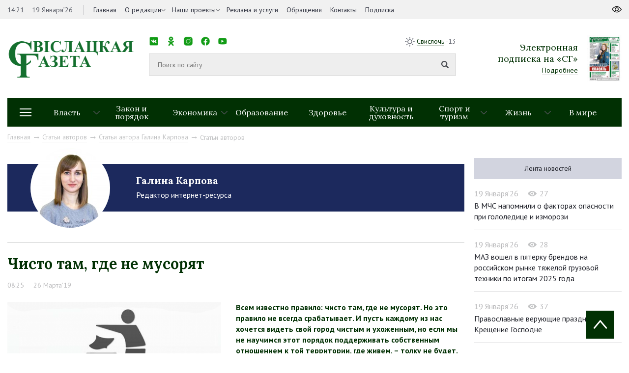

--- FILE ---
content_type: text/html; charset=UTF-8
request_url: https://svisgaz.by/authornews/galina/chisto-tam-gde-ne-musoryat.html
body_size: 15764
content:
<!DOCTYPE html>
<html xmlns="http://www.w3.org/1999/xhtml" xml:lang="ru" lang="ru">
<head>
<title>Чисто там, где не мусорят</title>
<meta http-equiv="X-UA-Compatible" content="IE=edge" />
<meta name="viewport" content="width=device-width, initial-scale=1.0">
<link rel="shortcut icon" type="image/png" href="/bitrix/templates/svisloch/images/favicon.png" />
<link rel="apple-touch-icon" sizes="114x114" href="/bitrix/templates/svisloch/images/favicon-retina.png">
<meta property="og:locale" content="ru_RU">
<meta property="og:title" content="Чисто там, где не мусорят">

<meta http-equiv="Content-Type" content="text/html; charset=UTF-8" />
<meta name="robots" content="index, follow" />
<meta name="keywords" content="Чисто там, где не мусорят" />
<meta name="description" content="Чисто там, где не мусорят" />
<link href="https://fonts.googleapis.com/css?family=Lora:400,700|PT+Sans:400,400i,700&amp;subset=cyrillic-ext" type="text/css"  rel="stylesheet" />
<link href="https://cdnjs.cloudflare.com/ajax/libs/normalize/6.0.0/normalize.min.css" type="text/css"  rel="stylesheet" />
<link href="/bitrix/cache/css/s1/svisloch/template_9563fe20a25da95b92249390c749c8ca/template_9563fe20a25da95b92249390c749c8ca_v1.css?1741036946223774" type="text/css"  data-template-style="true" rel="stylesheet" />
<script type="text/javascript" src="/bitrix/js/main/jquery/jquery-1.8.3.min.js?154259615593637"></script>
<script type="text/javascript" src="//yastatic.net/share2/share.js"></script>
<script type="text/javascript" src="//ulogin.ru/js/ulogin.js"></script>


<script type="text/javascript"  src="/bitrix/cache/js/s1/svisloch/template_49a54ae6826825198469d6dff8203c20/template_49a54ae6826825198469d6dff8203c20_v1.js?1741036949314167"></script>
<script type="text/javascript">var _ba = _ba || []; _ba.push(["aid", "eaab036ff7629210c334ddae5f69cd27"]); _ba.push(["host", "svisgaz.by"]); (function() {var ba = document.createElement("script"); ba.type = "text/javascript"; ba.async = true;ba.src = (document.location.protocol == "https:" ? "https://" : "http://") + "bitrix.info/ba.js";var s = document.getElementsByTagName("script")[0];s.parentNode.insertBefore(ba, s);})();</script>


<!-- Global site tag (gtag.js) - Google Analytics -->
<script data-skip-moving="true" async src="https://www.googletagmanager.com/gtag/js?id=G-8440JK86ET"></script>
<script data-skip-moving="true">
 window.dataLayer = window.dataLayer || [];
 function gtag(){dataLayer.push(arguments);}
 gtag('js', new Date());

 gtag('config', 'G-8440JK86ET');
</script>
<!-- Yandex Native Ads -->
<script data-skip-moving="true">window.yaContextCb=window.yaContextCb||[]</script>
<script data-skip-moving="true" src="https://yandex.ru/ads/system/context.js" async></script>

        
</head>
<body>
	<div id="panel"></div>
	<div id="wrapper">
        



		<header id="header">
			<div class="header-top">
				<div class="inner">
					<div class="header_left left">
						<div class="time_and_date">
							<span>14:21</span>
                                                        <span>19 Января’26</span>							
						</div>
                                            

    <nav class="main_menu">
    <ul>


	
	
		
							<li   ><a  href="/">Главная</a>
                                    </li>
			
		
	
	

	
	
					<li class="childs-in"><a 1 href="/about-us/">О редакции</a>

				<ul>

		
	
	

	
	
		
			
				<li ><a   href="/news/about/">Наша история</a></li>
			
		
	
	

			</ul></li>	
	
		
							<li   class="childs-in"><a  href="/news/proekty/">Наши проекты</a>
                                        <ul>
													<li><a href="/news/zhanochyya-lyesy-vayny/">Жаночыя лёсы вайны</a></li>
													<li><a href="/news/rasstralyanyya-lyesy/">Расстраляныя лёсы</a></li>
													<li><a href="/news/malenkiya-svedki-vyalikay-vayny/">Маленькія сведкі вялікай вайны</a></li>
													<li><a href="/news/mamina-slava/">Мамина слава</a></li>
													<li><a href="/news/batsko-skaya-khata/">Бацькоўская хата</a></li>
													<li><a href="/news/skarb-syameynaga-shchastsya/">Скарб сямейнага шчасця</a></li>
													<li><a href="/news/budushchee-regiona/">Будущее региона</a></li>
													<li><a href="/news/prizvanie-po-nasledstvu/">Призвание по наследству</a></li>
													<li><a href="/news/rabochiy-klass/">Рабочий класс</a></li>
													<li><a href="/news/trudom-i-serdtsem/">Трудом и сердцем</a></li>
						
                     
                       
                    </ul>
                                    </li>
			
		
	
	

	
	
		
							<li   ><a  href="/advertising/">Реклама и услуги</a>
                                    </li>
			
		
	
	

	
	
		
							<li   ><a  href="/redaction/">Обращения</a>
                                    </li>
			
		
	
	

	
	
		
							<li   ><a  href="/kontakty/">Контакты</a>
                                    </li>
			
		
	
	

	
	
		
							<li   ><a  href="https://grodnonews.by/podpiska.php">Подписка</a>
                                    </li>
			
		
	
	


                </ul>
    </nav>
					</div>
					<div class="header_right right">
						
					</div>
				</div>
			</div>
			<div class="inner">
				<div class="header-middle">
					<div class="logo">
                                            <a href="/">
                                            <img src="/upload/medialibrary/25d/25d31308905a97b499286456ff67e0e1.png">                                            </a>
					</div>
					<div class="search">
						<div class="top-menu">
							<nav class="social_networks">
								<span>Мы в социальных сетях:</span>
								<style>
.socials {
  list-style: none;
  padding: 0;
  display: flex;
  gap: 1px;
}

.socials li {
  display: inline-block;
}

.socials a {
  display: block;
  width: 20px; 
  height: 20px; 
  background-size: contain;
  background-repeat: no-repeat;
  background-position: center;
  text-indent: -9999px; 
}

.socials a.vk {
  background-image: url('/images/ico/vk.png');
}

.socials a.ok {
  background-image: url('/images/ico/ok.png');
}

.socials a.instagram {
  background-image: url('/images/ico/inst.png');
}

.socials a.facebook {
  background-image: url('/images/ico/fb.png');
}

.socials a.youtube {
  background-image: url('/images/ico/tube.png');
}

.socials a.telegram {
  background-image: url('/images/ico/tg.png');
}

.socials a.tiktok {
  background-image: url('/images/ico/tt.png');
}
</style>

<ul class="socials">
  <li><a href="https://vk.com/svisgaz" class="vk"></a></li>
  <li><a href="https://ok.ru/profile/564293756159" class="ok"></a></li>
  <li><a href="https://www.instagram.com/svisgazby/" class="instagram"></a></li>
  <li><a href="https://www.facebook.com/profile.php?id=100027651673594" class="facebook"></a></li>
  <li><a href="https://www.youtube.com/channel/UC5bqTmmtu-k03d9iZL7U91g" class="youtube"></a></li>
  <li><a href="https://t.me/nashasvisloch" class="telegram"></a></li>
  <li><a href="https://www.tiktok.com/@svisgazby?_t=ZM-8zwAjathoIG" class="tiktok"></a></li>
</ul>							</nav>
							<div class="weather right">
								<img src="/bitrix/templates/svisloch/images/sun.png">
								<span><a target="_blank" href="https://www.gismeteo.by/weather-svisloch-116710/3-days/">Свислочь</a> -13</span>
							</div>
						</div>
						<div class="middle-menu">
                                                          <form class="search_form" action="/search/">
                                                            <input type="text" id="search-input" value="" placeholder="Поиск по сайту" name="q">
                                                            <input type="submit">
                                                          </form>
							<!-- <div class="example">Например: <a href="javascript:void(0)" onclick="$('#search-input').val('Выборы Президента');">Выборы Президента</a></div> -->
						</div>
					</div>
                                        


<div class="subscription">
        <div class="text">
                <div class="h2">Электронная <br> подписка на «СГ»</div>
                <a href="http://belkiosk.by/svgaz">Подробнее</a>
        </div>
            <img src="/cache/upload/iblock/f6e/f6e0b901dea58a48eb2fb7abe31fc0cf-89x121.jpg" alt="номер газеты в pdf">
    </div>

                                    

				</div>
                            
                                

<div class="header-bottom">
    <div class="drop-menu-toggler">
        <div class="mt-1"></div>
        <div class="mt-2"></div>
        <div class="mt-3"></div>
    </div>
    <nav class="dropdown-menu">

        <ul>
                <ul>
                                                <li><a href="/news/rossiya-belarus-krepkoe-partnerstvo/">&quot;Россия – Беларусь: крепкое партнерство&quot;</a></li>
                                                    <li><a href="/news/80-let-pobedy-sovetskogo-naroda-v-velikoy-otechestvennoy-voyne/">80 лет Победы советского народа в Великой Отечественной войне</a></li>
                                                    <li><a href="/news/god-belorusskoy-zhenshchiny/">Год белорусской женщины</a></li>
                                                    <li><a href="/news/den-narodnogo-edinstva/">День народного единства</a></li>
                                                    <li><a href="/news/dialogovye-ploshchadki/">Диалоговые площадки</a></li>
                                                    <li><a href="/news/edinyy-den-informirovaniya/">Единый день информирования</a></li>
                                                    <li><a href="/news/karavay-fest-batskava-bulka/">Каравай-фест «Бацькава булка»</a></li>
                                                    <li><a href="/news/kiberbezopasnost/">Кибербезопасность</a></li>
                                                    <li><a href="/news/nashe-luchshee-nasha-lepshae/">Наше лучшее/Наша лепшае</a></li>
                                                    <li><a href="/news/protivodeystvie-ekstremizmu/">Противодействие экстремизму</a></li>
                                                    <li><a href="/news/sotrudnichestvo-s-nizhegorodskoy-oblastyu/">Сотрудничество с Нижегородской областью</a></li>
                                                    <li><a href="/news/fotonovosti/">Фотоновости</a></li>
                                        </ul>
        </ul>
    </nav>
    <nav class="sections">
        <ul>
            
									
					
					<li class="childs-in">
						<a href="/news/oficial/">Власть</a>

													<ul>
																	<li><a href="/news/mestupr/">Местное управление и самоуправление</a></li>
																	<li><a href="/news/vi-vsebelorusskoe-narodnoe-sobranie-/">VII Всебелорусское народное собрание</a></li>
																	<li><a href="/news/pryamye-linii-i-priem-grazhdan/">Прямые линии и прием граждан</a></li>
															</ul>
											</li>
									
					
					<li >
						<a href="/news/pravo/">Закон и порядок</a>

											</li>
									
					
					<li class="childs-in">
						<a href="/news/ekonomika/">Экономика</a>

													<ul>
																	<li><a href="/news/selhoz/">Сельское хозяйство</a></li>
																	<li><a href="/news/predprinimatelstvo/">Предпринимательство</a></li>
															</ul>
											</li>
									
					
					<li >
						<a href="/news/edu/">Образование</a>

											</li>
									
					
					<li >
						<a href="/news/zdorovie/">Здоровье</a>

											</li>
									
					
					<li >
						<a href="/news/culture/">Культура и духовность</a>

											</li>
									
					
					<li class="childs-in">
						<a href="/news/sport/">Спорт и туризм</a>

													<ul>
																	<li><a href="/news/turist/">Свислочь туристическая</a></li>
																	<li><a href="/news/svisloch-sportivnaya/">Свислочь спортивная</a></li>
															</ul>
											</li>
									
					
					<li class="childs-in">
						<a href="/news/zizn/">Жизнь</a>

													<ul>
																	<li><a href="/news/family/">Семья</a></li>
																	<li><a href="/news/kollek/">В трудовых коллективах</a></li>
																	<li><a href="/news/obshchestvennye-obedineniya/">Общественные объединения</a></li>
															</ul>
											</li>
									
					
					<li >
						<a href="/news/v-mire/">В мире</a>

											</li>
							
			<!--<li style="flex: 0 0 11.1111%;"><a href="https://svisgaz.by/news/proekty/">Проекты</a></li>-->
        </ul>
    </nav>


</div>




                            
                                                            <div class="navigation"><a href="/" title="Главная" itemprop="url">Главная</a><i class="fab fa-long-arrow-right"></i><a href="/authornews/" title="Статьи авторов" itemprop="url">Статьи авторов</a><i class="fab fa-long-arrow-right"></i><a href="/authornews/galina.html" title="Статьи автора Галина Карпова" itemprop="url">Статьи автора Галина Карпова</a><i class="fab fa-long-arrow-right"></i><span>Статьи авторов</span></div> 
                            			</div>
		</header>
		<div id="middle">
			<div class="inner">
				
<div class="container_with_aside">
<div class="h1 title_of_page"></div>


	    <div class="border_bottom_author">
            <div class="author_news">
                    <img src="/cache/upload/iblock/1b0/1b0fc350e1078df68761dd310c1712d7-162x162.jpg">
                    <div class="text">
                            <a href="/authornews/galina.html" class="h3">Галина Карпова</a>
                            <div class="h6">Редактор интернет-ресурса<br />
<br />
</div>
                    </div>
            </div>
    </div>
<div class="h1 title_of_page">Чисто там, где не мусорят</div>
<div class="article_data">
	<span>08:25</span>
        <span>26 Марта’19</span>
        </div>
<div class="article_title">
    	<div class="img">
            <img src="/cache/upload/iblock/54e/54eed6ec45a8e96c061693113b1f49eb-660x372.png">
        </div>
    	<span>Всем известно правило: чисто там, где не мусорят. Но это правило не всегда срабатывает. И пусть каждому из нас хочется видеть свой город чистым и ухоженным, но если мы не научимся этот порядок поддерживать собственным отношением к той территории, где живем, – толку не будет.</span>
</div>

<div class="full_interview">
Сейчас, весной, когда снег растаял, вдоль обочин дорог можно увидеть горы мусора. Окурки, фантики, жвачки, огрызки, салфетки, пакеты, бумажная посуда и прочие отходы, вылетающие из окна автомобиля на проезжую часть или обочину, — явление регулярное. Взгляду открываются многочисленные бутылки и упаковки, выброшенные проезжающими. Придорожный пейзаж становится безобразным, и любоваться за окном уже нечем.<br>
&nbsp;&nbsp;<br>
Надо ли доказывать, что авторы «картины» преимущественно горожане? Люди едут с дач, из мест отдыха и просто выбрасывают мусор в окно. Мусорить там, где отдыхаешь, большинству не хочется (хотя бывает и такое), а вот опорожнить багажник личной машины где-нибудь поодаль, на обочине, близ леска или в самом лесу – это можно! Некоторые поступают «более мудро»: они просто перевозят мусор с места на место – подальше, как говорится, от себя, поближе к другим. <br>
<br>
 Почему многие из водителей и их пассажиров считают, что выбросить из окна автомобиля бутылку, пакет или тот же окурок – это нормально?<br>
<br>
 Если говорить о пластмассовых отходах, то они наносят просто колоссальный вред. Пластик разлагается на протяжении сотен лет, в процессе выделяя разного рода вредные вещества. На большинстве свалок пластик сжигают с целью освобождения места для новых партий отходов, но при сжигании из пластика выделяются тяжелые металлы, разрушающие озоновый слой. Помимо этого, в результате сгорания образуется дым, который при попадании в организм человека или животного может привести к смертельно опасным заболеваниям и даже смерти. <br>
<br>
 Конечно, некоторые люди не придают большого значения проблеме мусора, поскольку не понимают, какой вред, помимо неприятного запаха, он может нанести. На самом же деле, ситуация критична. В составе отходов могут находиться ядовитые летучие вещества, химические соединения, тяжелые металлы, которые вместе с осадками могут попадать в водоемы через грунтовые воды.<br>
<br>
 Вот, например, в Сингапуре выбрасывание мусора мимо урны карается штрафом, а за повторные нарушения виновника могут приговорить к трудовым исправительным работам и даже тюремному заключению. А жевательная резинка была объявлена вселенским злом, и ее запрещено не только выбрасывать, но и вообще ввозить на территорию Сингапура или жевать – за это грозит крупный штраф. Запрет на жвачку действует с 1992 года: так власти борются с проблемой загрязнения улиц, скамеек, лифтов и асфальта. Подобные меры понятны: Сингапур – крупный мегаполис, и сотни тысяч постоянных жителей и гостей города, расположенного в жарком климате, могли бы очень быстро привести к экологической катастрофе. <br>
<br>
 Все хотят жить в чистом городе и чистой стране, но далеко не все выбрасывают мусор в специально отведенные для этого урны и контейнеры. <br>
<br>
 Каждый раз, выбрасывая мусор, задумайтесь о том, что вы оставляете вашим внукам и правнукам. Поймите наконец, что обочины – это не полигон для мусора и помните, что наша земля, наши дороги – это наше общее достояние. <br>
 <br>
 <i>► Штраф за выбрасывание мусора не в урны, контейнеры и другие места временного хранения отходов – от 5 до 50 базовых величин (от 127,5 до 1 275 бел. руб.&nbsp; или предупреждение);</i><br>
<i>
► за загрязнение мусором леса и другой древесно-кустарниковой растительности – до 20 базовых величин (до 510 бел. руб.&nbsp; или предупреждение);</i><br>
<i>
►&nbsp; за выбрасывание мусора из транспортных средств – от 1 до 2 базовых величин (от 25,5 до 51 бел. руб).</i><br>
 <br></div>
<div class="congratulation">
            <div class="author">
		<span class="bold">Текст:</span>
		<span>Галина Карпова</span>
	</div>
    	<div class="share right">
		<span>Поделиться:</span>
		<div class="ya-share2" data-services="vkontakte,facebook,odnoklassniki,twitter"></div>
	</div>
    </div>
<div class="last_article">

            <p><a href="/news/raznoe/do-vstrechi-na-subbotnike.html">Предыдущая статья</a></p>
	<a href="/news/raznoe/do-vstrechi-na-subbotnike.html" class="bold">До встречи на субботнике!</a>
    </div><!--AdFox START-->
<!--yandex_art-ads-by-->
<!--Площадка: svisgaz.by / Десктоп / растяжка-->
<!--Категория: <не задана>-->
<!--Тип баннера: Перетяжка 100%-->
<!--
<div id="adfox_165968474616623027"></div>
<script>
    window.yaContextCb.push(()=>{
        Ya.adfoxCode.create({
            ownerId: 393006,
            containerId: 'adfox_165968474616623027',
            params: {
                p1: 'cvijn',
                p2: 'y'
            }
        })
    })
</script> -->
<!--AdFox START-->
<!--yandex_art-ads-by-->
<!--Площадка: gp.by / Десктоп / Читайте также-->
<!--Категория: <не задана>-->
<!--Тип баннера: Перетяжка 100%-->
<!--
<div id="adfox_166514574698186966"></div>
<script>
    window.yaContextCb.push(()=>{
        Ya.adfoxCode.create({
            ownerId: 393006,
            containerId: 'adfox_166514574698186966',
            params: {
                p1: 'cujiv',
                p2: 'y'
            }
        })
    })
</script> -->



</div>

<aside id="sideRight">
<!--AdFox START--> <!--yandex_art-ads-by--> <!--Площадка: svisgaz.by / Десктоп / правый сайдбар--> <!--Категория: <не задана>--> <!--Тип баннера: Перетяжка 100%-->
<!--
<div id="adfox_165968431619035834">
</div>
 <script>
    window.yaContextCb.push(()=>{
        Ya.adfoxCode.create({
            ownerId: 393006,
            containerId: 'adfox_165968431619035834',
            params: {
                p1: 'cvijo',
                p2: 'y'
            }
        })
    })
</script>
-->
<div class="tabs">
	<ul>
            <li class="selected_second"><a href="/news/">Лента новостей</a></li> <!-- href="#more_read" -->
            
    </ul>
	<div>  <!-- id="more_read" -->


        <div class="block">
            <div class="info">
                    <div class="data">19 Января’26</div>
                    <div class="view"><img src="/images/eye_grey.png"><span>27</span></div>
            </div>
            <a href="/news/zizn/v-mchs-napomnili-o-faktorakh-opasnosti-pri-gololeditse-i-izmorozi.html">В МЧС напомнили о факторах опасности при гололедице и изморози</a>
    </div>
        <div class="block">
            <div class="info">
                    <div class="data">19 Января’26</div>
                    <div class="view"><img src="/images/eye_grey.png"><span>28</span></div>
            </div>
            <a href="/news/ekonomika/maz-voshel-v-pyaterku-brendov-na-rossiyskom-rynke-tyazheloy-gruzovoy-tekhniki-po-itogam-2025-goda.html">МАЗ вошел в пятерку брендов на российском рынке тяжелой грузовой техники по итогам 2025 года</a>
    </div>
        <div class="block">
            <div class="info">
                    <div class="data">19 Января’26</div>
                    <div class="view"><img src="/images/eye_grey.png"><span>37</span></div>
            </div>
            <a href="/news/culture/pravoslavnye-veruyushchie-prazdnuyut-kreshchenie-gospodne..html">Православные верующие празднуют Крещение Господне</a>
    </div>
        <div class="block">
            <div class="info">
                    <div class="data">18 Января’26</div>
                    <div class="view"><img src="/images/eye_grey.png"><span>156</span></div>
            </div>
            <a href="/news/pravo/imeesh-bespilotnik-znay-pravila-polzovaniya-v-belarusi-vstupil-v-silu-novyy-zakon-kotoryy-uzhestocha.html">Имеешь беспилотник – знай правила пользования. В Беларуси вступил в силу новый закон, который ужесточает правила использования беспилотных летательных аппаратов (БПЛА)  и авиамоделей</a>
    </div>
        <div class="block">
            <div class="info">
                    <div class="data">18 Января’26</div>
                    <div class="view"><img src="/images/eye_grey.png"><span>167</span></div>
            </div>
            <a href="/news/oficial/poslednie-metry-rodiny-svetskiy-priem-nakazy-dlya-kadrov-i-ukaz-o-kriptobankakh-itogi-nedeli-prezide.html">Последние метры Родины, светский прием, наказы для кадров и указ о криптобанках. Итоги недели Президента </a>
    </div>
	</div>
</div>
 


</aside> 

 <br></div>
<footer id="footer">
	<div class="inner">
		<div class="footer-top">
			<div class="footer_logo">
				<img src="/images/logo_footer.png"> 
                <div class="filter-block">
                    <div class="filter-block-inner">
                    <span class="name">Архив: </span>
                    <form action="/news/" id="filter_date2">
                    <select name="date" class="date-select" onchange="$('#filter_date2').submit();">
                        <option value="">Выберите месяц</option>
                                                                                                                                                                                                <option value="01-2026">Январь 2026</option>
                                                                                                                                                                                                            <option value="12-2025">Декабрь 2025</option>
                                                                                                                            <option value="11-2025">Ноябрь 2025</option>
                                                                                                                            <option value="10-2025">Октябрь 2025</option>
                                                                                                                            <option value="09-2025">Сентябрь 2025</option>
                                                                                                                            <option value="08-2025">Август 2025</option>
                                                                                                                            <option value="07-2025">Июль 2025</option>
                                                                                                                            <option value="06-2025">Июнь 2025</option>
                                                                                                                            <option value="05-2025">Май 2025</option>
                                                                                                                            <option value="04-2025">Апрель 2025</option>
                                                                                                                            <option value="03-2025">Март 2025</option>
                                                                                                                            <option value="02-2025">Февраль 2025</option>
                                                                                                                            <option value="01-2025">Январь 2025</option>
                                                                                                                                                                                                            <option value="12-2024">Декабрь 2024</option>
                                                                                                                            <option value="11-2024">Ноябрь 2024</option>
                                                                                                                            <option value="10-2024">Октябрь 2024</option>
                                                                                                                            <option value="09-2024">Сентябрь 2024</option>
                                                                                                                            <option value="08-2024">Август 2024</option>
                                                                                                                            <option value="07-2024">Июль 2024</option>
                                                                                                                            <option value="06-2024">Июнь 2024</option>
                                                                                                                            <option value="05-2024">Май 2024</option>
                                                                                                                            <option value="04-2024">Апрель 2024</option>
                                                                                                                            <option value="03-2024">Март 2024</option>
                                                                                                                            <option value="02-2024">Февраль 2024</option>
                                                                                                                            <option value="01-2024">Январь 2024</option>
                                                                                                                                                                                                            <option value="12-2023">Декабрь 2023</option>
                                                                                                                            <option value="11-2023">Ноябрь 2023</option>
                                                                                                                            <option value="10-2023">Октябрь 2023</option>
                                                                                                                            <option value="09-2023">Сентябрь 2023</option>
                                                                                                                            <option value="08-2023">Август 2023</option>
                                                                                                                            <option value="07-2023">Июль 2023</option>
                                                                                                                            <option value="06-2023">Июнь 2023</option>
                                                                                                                            <option value="05-2023">Май 2023</option>
                                                                                                                            <option value="04-2023">Апрель 2023</option>
                                                                                                                            <option value="03-2023">Март 2023</option>
                                                                                                                            <option value="02-2023">Февраль 2023</option>
                                                                                                                            <option value="01-2023">Январь 2023</option>
                                                                                                                                                                                                            <option value="12-2022">Декабрь 2022</option>
                                                                                                                            <option value="11-2022">Ноябрь 2022</option>
                                                                                                                            <option value="10-2022">Октябрь 2022</option>
                                                                                                                            <option value="09-2022">Сентябрь 2022</option>
                                                                                                                            <option value="08-2022">Август 2022</option>
                                                                                                                            <option value="07-2022">Июль 2022</option>
                                                                                                                            <option value="06-2022">Июнь 2022</option>
                                                                                                                            <option value="05-2022">Май 2022</option>
                                                                                                                            <option value="04-2022">Апрель 2022</option>
                                                                                                                            <option value="03-2022">Март 2022</option>
                                                                                                                            <option value="02-2022">Февраль 2022</option>
                                                                                                                            <option value="01-2022">Январь 2022</option>
                                                                                                                                                                                                            <option value="12-2021">Декабрь 2021</option>
                                                                                                                            <option value="11-2021">Ноябрь 2021</option>
                                                                                                                            <option value="10-2021">Октябрь 2021</option>
                                                                                                                            <option value="09-2021">Сентябрь 2021</option>
                                                                                                                            <option value="08-2021">Август 2021</option>
                                                                                                                            <option value="07-2021">Июль 2021</option>
                                                                                                                            <option value="06-2021">Июнь 2021</option>
                                                                                                                            <option value="05-2021">Май 2021</option>
                                                                                                                            <option value="04-2021">Апрель 2021</option>
                                                                                                                            <option value="03-2021">Март 2021</option>
                                                                                                                            <option value="02-2021">Февраль 2021</option>
                                                                                                                            <option value="01-2021">Январь 2021</option>
                                                                                                                                                                                                            <option value="12-2020">Декабрь 2020</option>
                                                                                                                            <option value="11-2020">Ноябрь 2020</option>
                                                                                                                            <option value="10-2020">Октябрь 2020</option>
                                                                                                                            <option value="09-2020">Сентябрь 2020</option>
                                                                                                                            <option value="08-2020">Август 2020</option>
                                                                                                                            <option value="07-2020">Июль 2020</option>
                                                                                                                            <option value="06-2020">Июнь 2020</option>
                                                                                                                            <option value="05-2020">Май 2020</option>
                                                                                                                            <option value="04-2020">Апрель 2020</option>
                                                                                                                            <option value="03-2020">Март 2020</option>
                                                                                                                            <option value="02-2020">Февраль 2020</option>
                                                                                                                            <option value="01-2020">Январь 2020</option>
                                                                                                                                                                                                            <option value="12-2019">Декабрь 2019</option>
                                                                                                                            <option value="11-2019">Ноябрь 2019</option>
                                                                                                                            <option value="10-2019">Октябрь 2019</option>
                                                                                                                            <option value="09-2019">Сентябрь 2019</option>
                                                                                                                            <option value="08-2019">Август 2019</option>
                                                                                                                            <option value="07-2019">Июль 2019</option>
                                                                                                                            <option value="06-2019">Июнь 2019</option>
                                                                                                                            <option value="05-2019">Май 2019</option>
                                                                                                                            <option value="04-2019">Апрель 2019</option>
                                                                                                                            <option value="03-2019">Март 2019</option>
                                                                                                                            <option value="02-2019">Февраль 2019</option>
                                                                                                                            <option value="01-2019">Январь 2019</option>
                                                                                                                                                                                                            <option value="12-2018">Декабрь 2018</option>
                                                                                                                            <option value="11-2018">Ноябрь 2018</option>
                                                                                                                            <option value="10-2018">Октябрь 2018</option>
                                                                                                                            <option value="09-2018">Сентябрь 2018</option>
                                                                                                                            <option value="08-2018">Август 2018</option>
                                                                                                                            <option value="07-2018">Июль 2018</option>
                                                                                                                            <option value="06-2018">Июнь 2018</option>
                                                                                                                            <option value="05-2018">Май 2018</option>
                                                                                                                            <option value="04-2018">Апрель 2018</option>
                                                                                                                            <option value="03-2018">Март 2018</option>
                                                                                                                            <option value="02-2018">Февраль 2018</option>
                                                                                                                            <option value="01-2018">Январь 2018</option>
                                                                                                                                                                                                            <option value="12-2017">Декабрь 2017</option>
                                                                                                                            <option value="11-2017">Ноябрь 2017</option>
                                                                                                                            <option value="10-2017">Октябрь 2017</option>
                                                                                                                            <option value="09-2017">Сентябрь 2017</option>
                                                                                                                            <option value="08-2017">Август 2017</option>
                                                                                                                            <option value="07-2017">Июль 2017</option>
                                                                                                                            <option value="06-2017">Июнь 2017</option>
                                                                                                                            <option value="05-2017">Май 2017</option>
                                                                                                                            <option value="04-2017">Апрель 2017</option>
                                                                                                                            <option value="03-2017">Март 2017</option>
                                                                                                                            <option value="02-2017">Февраль 2017</option>
                                                                                                                            <option value="01-2017">Январь 2017</option>
                                                                                                                                                                                                            <option value="12-2016">Декабрь 2016</option>
                                                                                                                            <option value="11-2016">Ноябрь 2016</option>
                                                                                                                            <option value="10-2016">Октябрь 2016</option>
                                                                                                                            <option value="09-2016">Сентябрь 2016</option>
                                                                                                                            <option value="08-2016">Август 2016</option>
                                                                                                                            <option value="07-2016">Июль 2016</option>
                                                                                                                            <option value="06-2016">Июнь 2016</option>
                                                                                                                            <option value="05-2016">Май 2016</option>
                                                                                                                            <option value="04-2016">Апрель 2016</option>
                                                                                                                            <option value="03-2016">Март 2016</option>
                                                                                                                            <option value="02-2016">Февраль 2016</option>
                                                                                                                            <option value="01-2016">Январь 2016</option>
                                                                                                                                                                                                            <option value="12-2015">Декабрь 2015</option>
                                                                                                                            <option value="11-2015">Ноябрь 2015</option>
                                                                                                                            <option value="10-2015">Октябрь 2015</option>
                                                                                                                            <option value="09-2015">Сентябрь 2015</option>
                                                                                                                            <option value="08-2015">Август 2015</option>
                                                                                                                            <option value="07-2015">Июль 2015</option>
                                                                                                                            <option value="06-2015">Июнь 2015</option>
                                                                                                                            <option value="05-2015">Май 2015</option>
                                                                                                                            <option value="04-2015">Апрель 2015</option>
                                                                                                                            <option value="03-2015">Март 2015</option>
                                                                                                                            <option value="02-2015">Февраль 2015</option>
                                                                                                                            <option value="01-2015">Январь 2015</option>
                                                                                                                                                                                                            <option value="12-2014">Декабрь 2014</option>
                                                                                                                            <option value="11-2014">Ноябрь 2014</option>
                                                                                                                            <option value="10-2014">Октябрь 2014</option>
                                                                                                                            <option value="09-2014">Сентябрь 2014</option>
                                                                                                                            <option value="08-2014">Август 2014</option>
                                                                                                                            <option value="07-2014">Июль 2014</option>
                                                                                                                            <option value="06-2014">Июнь 2014</option>
                                                                                                                            <option value="05-2014">Май 2014</option>
                                                                                                                            <option value="04-2014">Апрель 2014</option>
                                                                                                                            <option value="03-2014">Март 2014</option>
                                                                                                                            <option value="02-2014">Февраль 2014</option>
                                                                                                                            <option value="01-2014">Январь 2014</option>
                                                                                                                                                                                                            <option value="12-2013">Декабрь 2013</option>
                                                                                                                            <option value="11-2013">Ноябрь 2013</option>
                                                                                                                            <option value="10-2013">Октябрь 2013</option>
                                                                                                                            <option value="09-2013">Сентябрь 2013</option>
                                                                                                                            <option value="08-2013">Август 2013</option>
                                                                                                                            <option value="07-2013">Июль 2013</option>
                                                                                                                            <option value="06-2013">Июнь 2013</option>
                                                                                                                            <option value="05-2013">Май 2013</option>
                                                                                                                            <option value="04-2013">Апрель 2013</option>
                                                                                                                            <option value="03-2013">Март 2013</option>
                                                                                                                            <option value="02-2013">Февраль 2013</option>
                                                                                                                            <option value="01-2013">Январь 2013</option>
                                                                                                                                                                                                            <option value="12-2012">Декабрь 2012</option>
                                                                                                                            <option value="11-2012">Ноябрь 2012</option>
                                                                                                                            <option value="10-2012">Октябрь 2012</option>
                                                                                                                            <option value="09-2012">Сентябрь 2012</option>
                                                                                                                            <option value="08-2012">Август 2012</option>
                                                                                                                            <option value="07-2012">Июль 2012</option>
                                                                                                                            <option value="06-2012">Июнь 2012</option>
                                                                                                                            <option value="05-2012">Май 2012</option>
                                                                                                                            <option value="04-2012">Апрель 2012</option>
                                                                                                                            <option value="03-2012">Март 2012</option>
                                                                                                                            <option value="02-2012">Февраль 2012</option>
                                                                                                                            <option value="01-2012">Январь 2012</option>
                                                                                                                                                                                                            <option value="12-2011">Декабрь 2011</option>
                                                                                                                            <option value="11-2011">Ноябрь 2011</option>
                                                                                                                            <option value="10-2011">Октябрь 2011</option>
                                                                                                                            <option value="09-2011">Сентябрь 2011</option>
                                                                                                                            <option value="08-2011">Август 2011</option>
                                                                                                                            <option value="07-2011">Июль 2011</option>
                                                                                                                            <option value="06-2011">Июнь 2011</option>
                                                                                                                            <option value="05-2011">Май 2011</option>
                                                                                                                            <option value="04-2011">Апрель 2011</option>
                                                                                                                            <option value="03-2011">Март 2011</option>
                                                                                                                            <option value="02-2011">Февраль 2011</option>
                                                                                                                            <option value="01-2011">Январь 2011</option>
                                                                                                                                                                                                            <option value="12-2010">Декабрь 2010</option>
                                                                                                                            <option value="11-2010">Ноябрь 2010</option>
                                                                                                                            <option value="10-2010">Октябрь 2010</option>
                                                                                                                            <option value="09-2010">Сентябрь 2010</option>
                                                                                                                            <option value="08-2010">Август 2010</option>
                                                                                                                            <option value="07-2010">Июль 2010</option>
                                                                                                                            <option value="06-2010">Июнь 2010</option>
                                                                                                                            <option value="05-2010">Май 2010</option>
                                                                                                                            <option value="04-2010">Апрель 2010</option>
                                                                                                                            <option value="03-2010">Март 2010</option>
                                                                                                                            <option value="02-2010">Февраль 2010</option>
                                                                                                                            <option value="01-2010">Январь 2010</option>
                                                                                                                                                                                                            <option value="12-2009">Декабрь 2009</option>
                                                                                                                            <option value="11-2009">Ноябрь 2009</option>
                                                                                                                            <option value="10-2009">Октябрь 2009</option>
                                                                                                                            <option value="09-2009">Сентябрь 2009</option>
                                                                                                                            <option value="08-2009">Август 2009</option>
                                                                                                                            <option value="07-2009">Июль 2009</option>
                                                                                                                            <option value="06-2009">Июнь 2009</option>
                                                                                                                            <option value="05-2009">Май 2009</option>
                                                                                                                            <option value="04-2009">Апрель 2009</option>
                                                                                                                            <option value="03-2009">Март 2009</option>
                                                                                                                            <option value="02-2009">Февраль 2009</option>
                                                                                                                            <option value="01-2009">Январь 2009</option>
                                                                                                                                                                                                            <option value="12-2008">Декабрь 2008</option>
                                                                                                                            <option value="11-2008">Ноябрь 2008</option>
                                                                                                                            <option value="10-2008">Октябрь 2008</option>
                                                                                                                            <option value="09-2008">Сентябрь 2008</option>
                                                                                                                            <option value="08-2008">Август 2008</option>
                                                                                                                            <option value="07-2008">Июль 2008</option>
                                                                                                                            <option value="06-2008">Июнь 2008</option>
                                                                                                                            <option value="05-2008">Май 2008</option>
                                                                                                                            <option value="04-2008">Апрель 2008</option>
                                                                                                                            <option value="03-2008">Март 2008</option>
                                                                                                                            <option value="02-2008">Февраль 2008</option>
                                                                                                                            <option value="01-2008">Январь 2008</option>
                                                                            </select>
                    </form>
                    </div>
                </div>            
			</div>
			<div class="information">
				<span>Информация</span>
                            <div class="bottom-menu">
<ul>
		<li><a href="/about-us/">О нас</a></li>
		<li><a href="/advertising/">Рекламодателям</a></li>
		<li><a href="/redaction/">Обратная связь</a></li>
	</ul>
</div>                                
				
			</div>
			<div class="contacts">
				<a href="/kontakty/" class="title">Контакты</a>
                                    <br>
 231969, Гродненская область, г. Свислочь, ул. Комсомольская, 12.<br>
 <br>
 «Прямая линия» с населением района:<br>
 главный редактор&nbsp;Янюк Мария Александровна —&nbsp;14 января&nbsp;2026 года с 9.00 до 12.00 по телефону 7-32-46.<br>
 Личный прием граждан: первая среда месяца с 9.00 до 13.00.<br>								<!--<h2> <span style="font-size: 16pt;"><span style="font-size: 18pt;"><b>Контакты</b></span> </span></h2>
 <span style="font-size: 16pt;"> </span>
<p>
 <span style="font-size: 16pt;"> </span>
</p>
 <span style="font-size: 16pt;"> </span>
<p>
 <span style="font-size: 16pt;"> </span><span style="font-size: 16pt;">Адрес: 231969, г. Свислочь, ул. Комсомольская, 12.&nbsp;</span><span style="font-size: 16pt;"> </span>
</p>
 <span style="font-size: 16pt;"> </span>
<p>
 <span style="font-size: 16pt;"> </span><span style="font-size: 16pt;">Главный редактор Янюк Мария Александровна: 8 (01513) 7-32-46&nbsp;</span><span style="font-size: 16pt;"> </span>
</p>
 <span style="font-size: 16pt;"> </span>
<p>
 <span style="font-size: 16pt;"> </span><span style="font-size: 16pt;">«Прямая линия» с населением района: </span><br>
 <span style="font-size: 16pt;"> </span><span style="font-size: 16pt;">
	главный редактор – 1 октября 2025 года с 9.00 до 12.00 по телефону 8 (01513) 7-32-46.&nbsp;</span><span style="font-size: 16pt;"> </span>
</p>
 <span style="font-size: 16pt;"> </span>
<p>
 <span style="font-size: 16pt;"> </span><span style="font-size: 16pt;">Личный прием граждан: первая среда месяца с 9.00 до 13.00.&nbsp;</span><span style="font-size: 16pt;"> </span>
</p>
 <span style="font-size: 16pt;"> </span>
<p>
 <span style="font-size: 16pt;"> </span><span style="font-size: 16pt;">E-mail:&nbsp;</span><a href="mailto:info@svisgaz.by"><span style="font-size: 16pt;">info@svisgaz.by</span></a>
</p>
<p>
 <span style="font-size: 16pt;">Редактор отдела общественно-политической жизни <b>Турко Наталья Петровна</b>: 8 (01513) 7-32-84 </span>
</p>
<span style="font-size: 16pt;"> </span>
<p>
	<span style="font-size: 16pt;">
	Редактор информационно-аналитического отдела <b>Балыш Людмила Николаевна</b>: 8 (01513) 7-32-85 </span>
</p>
<span style="font-size: 16pt;"> </span>
<p>
	<span style="font-size: 16pt;">
	Корреспондент отдела общественно-политической жизни <b>Кобринец Ядвига Генриховна</b>: 8 (01513) 7-32-84 </span>
</p>
<span style="font-size: 16pt;"> </span>
<p>
	<span style="font-size: 16pt;">
	Корреспондент информационно-аналитического отдела <b>Лазарева Елизавета Евгеньевна</b>: 8 (01513) 7-32-85</span>
</p>
<h2> <span style="font-size: 16pt;"><span style="font-size: 18pt;"><b>Мы на карте</b></span> </span></h2>
 <iframe src="https://www.google.com/maps/embed?pb=!1m18!1m12!1m3!1d1184.201455585079!2d24.09030196000601!3d53.03833907206168!2m3!1f0!2f0!3f0!3m2!1i1024!2i768!4f13.1!3m3!1m2!1s0x46df883f9758710b%3A0x525d9204cf7874be!2z0YPQu9C40YbQsCDQmtC-0LzRgdC-0LzQvtC70YzRgdC60LDRjyAxMiwg0KHQstC40YHQu9C-0YfRjCwg0JPRgNC-0LTQvdC10L3RgdC60LDRjyDQvtCx0LvQsNGB0YLRjA!5e0!3m2!1sru!2sby!4v1755082074815!5m2!1sru!2sby" width="100%" height="450" style="border:0;" allowfullscreen="" loading="lazy" referrerpolicy="no-referrer-when-downgrade"></iframe> <b><br>
 </b>-->
				<span>E-mail: <a href="mailto:info@svisgaz.by">info@svisgaz.by</a>                                </span>
			</div>
			<div class="button">
				<a href="/redaction/" class="btn">Приемная редактора</a>
			</div>
		</div>
		<div class="footer-bottom clearfix">
			<div class="condition left">
                            Все права принадлежат СП "Свіслацкая газета". При использовании публикаций сайта ссылка на источник и автора обязательна.<br>
 Структурное подразделение «Свіслацкая газета»&nbsp;ОУИРП «Рэдакцыя газеты «Гродзенская праўда». 2008-2025<br>                                <br/>
                                <br/>
                    <!-- Yandex.Metrika informer  old
                    <a href="https://metrika.yandex.by/stat/?id=46225266&amp;from=informer"
                    target="_blank" rel="nofollow"><img src="https://informer.yandex.ru/informer/46225266/3_1_FFFFFFFF_EFEFEFFF_0_pageviews"
                    style="width:88px; height:31px; border:0;" alt="Яндекс.Метрика" title="Яндекс.Метрика: данные за сегодня (просмотры, визиты и уникальные посетители)" class="ym-advanced-informer" data-cid="46225266" data-lang="ru" /></a>
                    /Yandex.Metrika informer -->
                    <!-- Yandex.Metrika counter old
                    <script type="text/javascript" >
                        (function (d, w, c) {
                            (w[c] = w[c] || []).push(function() {
                                try {
                                    w.yaCounter46225266 = new Ya.Metrika({
                                        id:46225266,
                                        clickmap:true,
                                        trackLinks:true,
                                        accurateTrackBounce:true,
                                        webvisor:true,
                                        ecommerce:"dataLayer"
                                    });
                                } catch(e) { }
                            });
                            var n = d.getElementsByTagName("script")[0],
                                s = d.createElement("script"),
                                f = function () { n.parentNode.insertBefore(s, n); };
                            s.type = "text/javascript";
                            s.async = true;
                            s.src = "https://mc.yandex.ru/metrika/watch.js";
                            if (w.opera == "[object Opera]") {
                                d.addEventListener("DOMContentLoaded", f, false);
                            } else { f(); }
                        })(document, window, "yandex_metrika_callbacks");
                    </script>
                    <noscript><div><img src="https://mc.yandex.ru/watch/46225266" style="position:absolute; left:-9999px;" alt="" /></div></noscript>
                     /Yandex.Metrika counter -->
					 
					 <!-- Yandex.Metrika informer -->
					<a href="https://metrika.yandex.ru/stat/?id=104236304&amp;from=informer" target="_blank" rel="nofollow">
						<img src="https://informer.yandex.ru/informer/104236304/3_1_FFFFFFFF_FFFFFFFF_0_pageviews"
							 style="width:88px; height:31px; border:0;"
							 alt="Яндекс.Метрика"
							 title="Яндекс.Метрика: данные за сегодня (просмотры, визиты и уникальные посетители)"
							class="ym-advanced-informer" data-cid="104236304" data-lang="ru"/>
					</a>
					<!-- /Yandex.Metrika informer -->
					<!-- Yandex.Metrika counter -->
					<script type="text/javascript">
						(function(m,e,t,r,i,k,a){
							m[i]=m[i]||function(){(m[i].a=m[i].a||[]).push(arguments)};
							m[i].l=1*new Date();
							for (var j = 0; j < document.scripts.length; j++) {if (document.scripts[j].src === r) { return; }}
							k=e.createElement(t),a=e.getElementsByTagName(t)[0],k.async=1,k.src=r,a.parentNode.insertBefore(k,a)
						})(window, document,'script','https://mc.yandex.ru/metrika/tag.js?id=104236304', 'ym');

						ym(104236304, 'init', {ssr:true, webvisor:true, clickmap:true, ecommerce:"dataLayer", accurateTrackBounce:true, trackLinks:true});
					</script>
					<noscript><div><img src="https://mc.yandex.ru/watch/104236304" style="position:absolute; left:-9999px;" alt="" /></div></noscript>
					<!-- /Yandex.Metrika counter -->

                    <!--LiveInternet counter--><script type="text/javascript"><!--
                    document.write("<a href='//www.liveinternet.ru/click' "+
                    "target=_blank><img src='//counter.yadro.ru/hit?t12.2;r"+
                    escape(document.referrer)+((typeof(screen)=="undefined")?"":
                    ";s"+screen.width+"*"+screen.height+"*"+(screen.colorDepth?
                    screen.colorDepth:screen.pixelDepth))+";u"+escape(document.URL)+
                    ";"+Math.random()+
                    "' alt='' title='LiveInternet: показано число просмотров за 24"+
                    " часа, посетителей за 24 часа и за сегодня' "+
                    "border='0' width='88' height='31'><\/a>")
                    //--></script><!--/LiveInternet-->
                    <!-- begin of Top100 code -->
                    <script id="top100Counter" type="text/javascript" src="//counter.rambler.ru/top100.jcn?3138129"></script>
                    <noscript>
                    <a href="http://top100.rambler.ru/navi/3138129/" rel="nofollow">
                    <img src="https://counter.rambler.ru/top100.cnt?3138129" alt="Rambler's Top100" border="0" />
                    </a>
                    </noscript>
                    <!-- end of Top100 code -->
                    <!-- Rating@Mail.ru counter -->
                    <script type="text/javascript">
                    var _tmr = _tmr || [];
                    _tmr.push({id: "2699239", type: "pageView", start: (new Date()).getTime()});
                    (function (d, w, id) {
                      if (d.getElementById(id)) return;
                      var ts = d.createElement("script"); ts.type = "text/javascript"; ts.async = true; ts.id = id;
                      ts.src = (d.location.protocol == "https:" ? "https:" : "http:") + "//top-fwz1.mail.ru/js/code.js";
                      var f = function () {var s = d.getElementsByTagName("script")[0]; s.parentNode.insertBefore(ts, s);};
                      if (w.opera == "[object Opera]") { d.addEventListener("DOMContentLoaded", f, false); } else { f(); }
                    })(document, window, "topmailru-code");
                    </script><noscript><div style="position:absolute;left:-10000px;">
                    <img src="//top-fwz1.mail.ru/counter?id=2699239;js=na" style="border:0;" height="1" width="1" alt="Рейтинг@Mail.ru" />
                    </div></noscript>
                    <!-- //Rating@Mail.ru counter -->
                    <!-- Rating@Mail.ru logo -->
                    <a href="http://top.mail.ru/jump?from=2699239" rel="nofollow">
                    <img src="//top-fwz1.mail.ru/counter?id=2699239;t=487;l=1" 
                    style="border:0;" height="31" width="88" alt="Рейтинг@Mail.ru" /></a>
                    <!-- //Rating@Mail.ru logo -->
                    <!--Openstat-->
                    <span id="openstat1"></span>
                    <script type="text/javascript">
                    var openstat = { counter: 1, image: 91, color: "c3c3c3", next: openstat, track_links: "all" };
                    (function(d, t, p) {
                    var j = d.createElement(t); j.async = true; j.type = "text/javascript";
                    j.src = ("https:" == p ? "https:" : "http:") + "//openstat.net/cnt.js";
                    var s = d.getElementsByTagName(t)[0]; s.parentNode.insertBefore(j, s);
                    })(document, "script", document.location.protocol);
                    </script>
                    <!--/Openstat-->
                    <!--Akavita counter start-->
                    <script type="text/javascript">var AC_ID=63806;var AC_TR=false;
                    (function(){var l='https://adlik.akavita.com/acode.js'; var t='text/javascript';
                    try {var h=document.getElementsByTagName('head')[0];
                    var s=document.createElement('script'); s.src=l;s.type=t;h.appendChild(s);}catch(e){
                    document.write(unescape('%3Cscript src="'+l+'" type="'+t+'"%3E%3C/script%3E'));}})();
                    </script><span id="AC_Image"></span>
                    <noscript><a href='http://www.akavita.by/'>
                    <img src='https://adlik.akavita.com/bin/lik?id=63806&it=1'
                    border='0' height='1' width='1' alt='Akavita'/>
                    </a></noscript>
                    <!--Akavita counter end-->
                    <!--cy-pr.com--><a href="http://www.cy-pr.com/" target="_blank"><img src="https://www.cy-pr.com/e/svisgaz.by_33.gif" border="0" width="88" height="15" alt="Проверка тиц" /></a><!--cy-pr.com-->
                                                <div style="clear: both;"></div>
                                            </div>      
                                            
                    <script>
						/*
                            (function(i,s,o,g,r,a,m){i['GoogleAnalyticsObject']=r;i[r]=i[r]||function(){
                            (i[r].q=i[r].q||[]).push(arguments)},i[r].l=1*new Date();a=s.createElement(o),
                            m=s.getElementsByTagName(o)[0];a.async=1;a.src=g;m.parentNode.insertBefore(a,m)
                            })(window,document,'script','https://www.google-analytics.com/analytics.js','ga');
                            ga('create', 'UA-84674217-1', 'auto');
                            ga('send', 'pageview');
						*/
                    </script>                                                                      
            </div>
		<div class="farba right"><a href="http://farba-studio.com/ru/">Разработка сайта - </a><span> Farba Studio</span></div>
		</div>
	</div>
	<a href="#" id="toTop">
		<img src="/images/toTop.png">
	</a>
</footer>
</div>

</body>
</html>